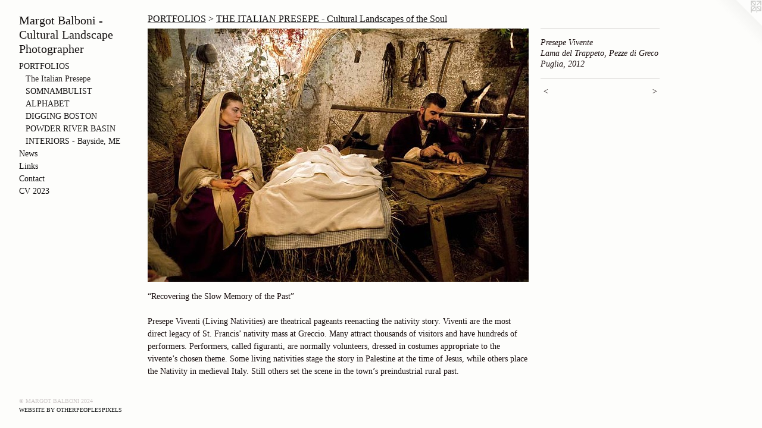

--- FILE ---
content_type: text/html;charset=utf-8
request_url: https://margotbalboni.com/artwork/3871469-Presepe%20ViventeLama%20del%20Trappeto%2C%20Pezze%20di%20GrecoPuglia%2C%202012.html
body_size: 3312
content:
<!doctype html><html class="no-js a-image mobile-title-align--center has-mobile-menu-icon--left p-artwork has-page-nav l-bricks mobile-menu-align--center has-wall-text "><head><meta charset="utf-8" /><meta content="IE=edge" http-equiv="X-UA-Compatible" /><meta http-equiv="X-OPP-Site-Id" content="1473" /><meta http-equiv="X-OPP-Revision" content="540" /><meta http-equiv="X-OPP-Locke-Environment" content="production" /><meta http-equiv="X-OPP-Locke-Release" content="v0.0.141" /><title>Margot Balboni - Cultural Landscape Photographer  </title><link rel="canonical" href="https://margotbalboni.com/artwork/3871469-Presepe%20ViventeLama%20del%20Trappeto%2c%20Pezze%20di%20GrecoPuglia%2c%202012.html" /><meta content="website" property="og:type" /><meta property="og:url" content="https://margotbalboni.com/artwork/3871469-Presepe%20ViventeLama%20del%20Trappeto%2c%20Pezze%20di%20GrecoPuglia%2c%202012.html" /><meta property="og:title" content="Presepe Vivente
Lama del Trappeto, Pezze di Greco
Puglia, 2012" /><meta content="width=device-width, initial-scale=1" name="viewport" /><link type="text/css" rel="stylesheet" href="//cdnjs.cloudflare.com/ajax/libs/normalize/3.0.2/normalize.min.css" /><link type="text/css" rel="stylesheet" media="only all" href="//maxcdn.bootstrapcdn.com/font-awesome/4.3.0/css/font-awesome.min.css" /><link type="text/css" rel="stylesheet" media="not all and (min-device-width: 600px) and (min-device-height: 600px)" href="/release/locke/production/v0.0.141/css/small.css" /><link type="text/css" rel="stylesheet" media="only all and (min-device-width: 600px) and (min-device-height: 600px)" href="/release/locke/production/v0.0.141/css/large-bricks.css" /><link type="text/css" rel="stylesheet" media="not all and (min-device-width: 600px) and (min-device-height: 600px)" href="/r17163219890000000540/css/small-site.css" /><link type="text/css" rel="stylesheet" media="only all and (min-device-width: 600px) and (min-device-height: 600px)" href="/r17163219890000000540/css/large-site.css" /><script>window.OPP = window.OPP || {};
OPP.modernMQ = 'only all';
OPP.smallMQ = 'not all and (min-device-width: 600px) and (min-device-height: 600px)';
OPP.largeMQ = 'only all and (min-device-width: 600px) and (min-device-height: 600px)';
OPP.downURI = '/x/4/7/3/1473/.down';
OPP.gracePeriodURI = '/x/4/7/3/1473/.grace_period';
OPP.imgL = function (img) {
  !window.lazySizes && img.onerror();
};
OPP.imgE = function (img) {
  img.onerror = img.onload = null;
  img.src = img.getAttribute('data-src');
  //img.srcset = img.getAttribute('data-srcset');
};</script><script src="/release/locke/production/v0.0.141/js/modernizr.js"></script><script src="/release/locke/production/v0.0.141/js/masonry.js"></script><script src="/release/locke/production/v0.0.141/js/respimage.js"></script><script src="/release/locke/production/v0.0.141/js/ls.aspectratio.js"></script><script src="/release/locke/production/v0.0.141/js/lazysizes.js"></script><script src="/release/locke/production/v0.0.141/js/large.js"></script><script src="/release/locke/production/v0.0.141/js/hammer.js"></script><script>if (!Modernizr.mq('only all')) { document.write('<link type="text/css" rel="stylesheet" href="/release/locke/production/v0.0.141/css/minimal.css">') }</script><meta name="google-site-verification" content="054OhWaqgbmGo7b/VL5OLwH4Y0/M8DjfbzmY1oXhpFQ=" /><style>.media-max-width {
  display: block;
}

@media (min-height: 501px) {

  .media-max-width {
    max-width: 640.0px;
  }

}

@media (max-height: 501px) {

  .media-max-width {
    max-width: 127.6995305164319vh;
  }

}</style></head><body><header id="header"><a class=" site-title" href="/home.html"><span class=" site-title-text u-break-word">Margot Balboni - Cultural Landscape Photographer  </span><div class=" site-title-media"></div></a><a id="mobile-menu-icon" class="mobile-menu-icon hidden--no-js hidden--large"><svg viewBox="0 0 21 16" width="21" height="16" fill="currentColor"><rect x="0" y="0" width="21" height="2" rx="0"></rect><rect x="0" y="7" width="21" height="2" rx="0"></rect><rect x="0" y="14" width="21" height="2" rx="0"></rect></svg></a></header><nav class=" hidden--large"><ul class=" site-nav"><li class="nav-item nav-home "><a class="nav-link " href="/home.html">Home</a></li><li class="nav-item expanded nav-museum "><a class="nav-link " href="/section/8946.html">PORTFOLIOS</a><ul><li class="nav-gallery nav-item expanded "><a class="selected nav-link " href="/section/388700-THE%20ITALIAN%20PRESEPE%20-%20%20Cultural%20Landscapes%20of%20the%20Soul.html">The Italian Presepe</a></li><li class="nav-gallery nav-item expanded "><a class="nav-link " href="/section/98183-SOMNAMBULIST.html">SOMNAMBULIST</a></li><li class="nav-gallery nav-item expanded "><a class="nav-link " href="/section/87864-AMERICAN%20MADE%20ALPHABET.html">ALPHABET</a></li><li class="nav-gallery nav-item expanded "><a class="nav-link " href="/section/88071-DIGGING%20BOSTON%201994%20-%202006.html">DIGGING BOSTON</a></li><li class="nav-gallery nav-item expanded "><a class="nav-link " href="/section/87889-POWDER%20RIVER%20BASIN%20-%20Marking%20the%20Land.html">POWDER RIVER BASIN</a></li><li class="nav-gallery nav-item expanded "><a class="nav-link " href="/section/96751-INTERIORS%20-%20Bayside%2c%20ME.html">INTERIORS - Bayside, ME</a></li></ul></li><li class="nav-news nav-item "><a class="nav-link " href="/news.html">News</a></li><li class="nav-links nav-item "><a class="nav-link " href="/links.html">Links</a></li><li class="nav-item nav-contact "><a class="nav-link " href="/contact.html">Contact</a></li><li class="nav-item nav-pdf1 "><a target="_blank" class="nav-link " href="//img-cache.oppcdn.com/fixed/1473/assets/diE2dtxGunURunGf.pdf">CV 2023</a></li></ul></nav><div class=" content"><nav class=" hidden--small" id="nav"><header><a class=" site-title" href="/home.html"><span class=" site-title-text u-break-word">Margot Balboni - Cultural Landscape Photographer  </span><div class=" site-title-media"></div></a></header><ul class=" site-nav"><li class="nav-item nav-home "><a class="nav-link " href="/home.html">Home</a></li><li class="nav-item expanded nav-museum "><a class="nav-link " href="/section/8946.html">PORTFOLIOS</a><ul><li class="nav-gallery nav-item expanded "><a class="selected nav-link " href="/section/388700-THE%20ITALIAN%20PRESEPE%20-%20%20Cultural%20Landscapes%20of%20the%20Soul.html">The Italian Presepe</a></li><li class="nav-gallery nav-item expanded "><a class="nav-link " href="/section/98183-SOMNAMBULIST.html">SOMNAMBULIST</a></li><li class="nav-gallery nav-item expanded "><a class="nav-link " href="/section/87864-AMERICAN%20MADE%20ALPHABET.html">ALPHABET</a></li><li class="nav-gallery nav-item expanded "><a class="nav-link " href="/section/88071-DIGGING%20BOSTON%201994%20-%202006.html">DIGGING BOSTON</a></li><li class="nav-gallery nav-item expanded "><a class="nav-link " href="/section/87889-POWDER%20RIVER%20BASIN%20-%20Marking%20the%20Land.html">POWDER RIVER BASIN</a></li><li class="nav-gallery nav-item expanded "><a class="nav-link " href="/section/96751-INTERIORS%20-%20Bayside%2c%20ME.html">INTERIORS - Bayside, ME</a></li></ul></li><li class="nav-news nav-item "><a class="nav-link " href="/news.html">News</a></li><li class="nav-links nav-item "><a class="nav-link " href="/links.html">Links</a></li><li class="nav-item nav-contact "><a class="nav-link " href="/contact.html">Contact</a></li><li class="nav-item nav-pdf1 "><a target="_blank" class="nav-link " href="//img-cache.oppcdn.com/fixed/1473/assets/diE2dtxGunURunGf.pdf">CV 2023</a></li></ul><footer><div class=" copyright">© MARGOT BALBONI 2024</div><div class=" credit"><a href="http://otherpeoplespixels.com/ref/margotbalboni.com" target="_blank">Website by OtherPeoplesPixels</a></div></footer></nav><main id="main"><a class=" logo hidden--small" href="http://otherpeoplespixels.com/ref/margotbalboni.com" title="Website by OtherPeoplesPixels" target="_blank"></a><div class=" page clearfix media-max-width"><h1 class="parent-title title"><a href="/section/8946.html" class="root title-segment hidden--small">PORTFOLIOS</a><span class=" title-sep hidden--small"> &gt; </span><a class=" title-segment" href="/section/388700-THE%20ITALIAN%20PRESEPE%20-%20%20Cultural%20Landscapes%20of%20the%20Soul.html">THE ITALIAN PRESEPE -  
Cultural Landscapes of the Soul





</a></h1><div class=" media-and-info"><div class=" page-media-wrapper media"><a class=" page-media u-spaceball" title="Presepe Vivente
Lama del Trappeto, Pezze di Greco
Puglia, 2012" href="/artwork/3603255-Cassano%20Stone%20PresepePolychrome%20stonePaolo%20da%20Cassano%2c%20b%2e%201480%20%28attributed%29Santa%20Maria%20degli%20AngeliCassano%20delle%20Murge%2c%20Puglia.html" id="media"><img data-aspectratio="640/426" class="u-img " alt="Presepe Vivente" src="//img-cache.oppcdn.com/fixed/1473/assets/IPplIfXshOGwPnN1.jpg" srcset="//img-cache.oppcdn.com/fixed/1473/assets/IPplIfXshOGwPnN1.jpg 640w" sizes="(max-device-width: 599px) 100vw,
(max-device-height: 599px) 100vw,
640px" /></a><a class=" zoom-corner" style="display: none" id="zoom-corner"><span class=" zoom-icon fa fa-search-plus"></span></a><div class="share-buttons a2a_kit social-icons hidden--small" data-a2a-title="Presepe Vivente
Lama del Trappeto, Pezze di Greco
Puglia, 2012" data-a2a-url="https://margotbalboni.com/artwork/3871469-Presepe%20ViventeLama%20del%20Trappeto%2c%20Pezze%20di%20GrecoPuglia%2c%202012.html"></div></div><div class=" info border-color"><div class=" wall-text border-color"><div class=" wt-item wt-title">Presepe Vivente <br />Lama del Trappeto, Pezze di Greco <br />Puglia, 2012</div></div><div class=" page-nav hidden--small border-color clearfix"><a class=" prev" id="artwork-prev" href="/artwork/3628203-Pasta%20Presepe100%20Presepi%20Exhibition%2c%202012Primary%20School%20Children%2c%20LazioPiazza%20del%20Popolo%2c%20Rome.html">&lt; <span class=" m-hover-show">previous</span></a> <a class=" next" id="artwork-next" href="/artwork/3603255-Cassano%20Stone%20PresepePolychrome%20stonePaolo%20da%20Cassano%2c%20b%2e%201480%20%28attributed%29Santa%20Maria%20degli%20AngeliCassano%20delle%20Murge%2c%20Puglia.html"><span class=" m-hover-show">next</span> &gt;</a></div></div></div><div class="description t-full-width description-2 wordy u-break-word border-color hr-before--small"><p>“Recovering the Slow Memory of the Past”</p><p>Presepe Viventi  (Living Nativities) are theatrical pageants reenacting the nativity story. Viventi are the most direct legacy of St. Francis’ nativity mass at Greccio. Many attract thousands of visitors and have hundreds of performers. Performers, called figuranti, are normally volunteers, dressed in costumes appropriate to the vivente’s chosen theme. Some living nativities stage the story in Palestine at the time of Jesus, while others place the Nativity in medieval Italy. Still others set the scene in the town’s preindustrial rural past.</p></div><div class="share-buttons a2a_kit social-icons hidden--large" data-a2a-title="Presepe Vivente
Lama del Trappeto, Pezze di Greco
Puglia, 2012" data-a2a-url="https://margotbalboni.com/artwork/3871469-Presepe%20ViventeLama%20del%20Trappeto%2c%20Pezze%20di%20GrecoPuglia%2c%202012.html"></div></div></main></div><footer><div class=" copyright">© MARGOT BALBONI 2024</div><div class=" credit"><a href="http://otherpeoplespixels.com/ref/margotbalboni.com" target="_blank">Website by OtherPeoplesPixels</a></div></footer><div class=" modal zoom-modal" style="display: none" id="zoom-modal"><style>@media (min-aspect-ratio: 320/213) {

  .zoom-media {
    width: auto;
    max-height: 426px;
    height: 100%;
  }

}

@media (max-aspect-ratio: 320/213) {

  .zoom-media {
    height: auto;
    max-width: 640px;
    width: 100%;
  }

}
@supports (object-fit: contain) {
  img.zoom-media {
    object-fit: contain;
    width: 100%;
    height: 100%;
    max-width: 640px;
    max-height: 426px;
  }
}</style><div class=" zoom-media-wrapper u-spaceball"><img onerror="OPP.imgE(this);" onload="OPP.imgL(this);" data-src="//img-cache.oppcdn.com/fixed/1473/assets/IPplIfXshOGwPnN1.jpg" data-srcset="//img-cache.oppcdn.com/fixed/1473/assets/IPplIfXshOGwPnN1.jpg 640w" data-sizes="(max-device-width: 599px) 100vw,
(max-device-height: 599px) 100vw,
640px" class="zoom-media lazyload hidden--no-js " alt="Presepe Vivente" /><noscript><img class="zoom-media " alt="Presepe Vivente" src="//img-cache.oppcdn.com/fixed/1473/assets/IPplIfXshOGwPnN1.jpg" /></noscript></div></div><div class=" offline"></div><script src="/release/locke/production/v0.0.141/js/small.js"></script><script src="/release/locke/production/v0.0.141/js/artwork.js"></script><script>window.oppa=window.oppa||function(){(oppa.q=oppa.q||[]).push(arguments)};oppa('config','pathname','production/v0.0.141/1473');oppa('set','g','true');oppa('set','l','bricks');oppa('set','p','artwork');oppa('set','a','image');oppa('rect','m','media','main');oppa('send');</script><script async="" src="/release/locke/production/v0.0.141/js/analytics.js"></script><script src="https://otherpeoplespixels.com/static/enable-preview.js"></script></body></html>

--- FILE ---
content_type: text/css;charset=utf-8
request_url: https://margotbalboni.com/r17163219890000000540/css/large-site.css
body_size: 499
content:
body {
  background-color: #fdfdfb;
  font-weight: normal;
  font-style: normal;
  font-family: "Palatino Linotype", "Book Antiqua3", "Palatino", serif;
}

body {
  color: #170c0c;
}

main a {
  color: #0e1011;
}

main a:hover {
  text-decoration: underline;
  color: #252a2d;
}

main a:visited {
  color: #252a2d;
}

.site-title, .mobile-menu-icon {
  color: #141010;
}

.site-nav, .mobile-menu-link, nav:before, nav:after {
  color: #131111;
}

.site-nav a {
  color: #131111;
}

.site-nav a:hover {
  text-decoration: none;
  color: #2e2929;
}

.site-nav a:visited {
  color: #131111;
}

.site-nav a.selected {
  color: #2e2929;
}

.site-nav:hover a.selected {
  color: #131111;
}

footer {
  color: #ccc7c7;
}

footer a {
  color: #0e1011;
}

footer a:hover {
  text-decoration: underline;
  color: #252a2d;
}

footer a:visited {
  color: #252a2d;
}

.title, .news-item-title, .flex-page-title {
  color: #131111;
}

.title a {
  color: #131111;
}

.title a:hover {
  text-decoration: none;
  color: #2e2929;
}

.title a:visited {
  color: #131111;
}

.hr, .hr-before:before, .hr-after:after, .hr-before--small:before, .hr-before--large:before, .hr-after--small:after, .hr-after--large:after {
  border-top-color: #9d5252;
}

.button {
  background: #0e1011;
  color: #fdfdfb;
}

.social-icon {
  background-color: #170c0c;
  color: #fdfdfb;
}

.welcome-modal {
  background-color: #FFFFFF;
}

.share-button .social-icon {
  color: #170c0c;
}

.site-title {
  font-family: "Palatino Linotype", "Book Antiqua3", "Palatino", serif;
  font-style: normal;
  font-weight: 400;
}

.site-nav {
  font-family: "Palatino Linotype", "Book Antiqua3", "Palatino", serif;
  font-style: normal;
  font-weight: 400;
}

.section-title, .parent-title, .news-item-title, .link-name, .preview-placeholder, .preview-image, .flex-page-title {
  font-family: "Palatino Linotype", "Book Antiqua3", "Palatino", serif;
  font-style: normal;
  font-weight: 400;
}

body {
  font-size: 14px;
}

.site-title {
  font-size: 20px;
}

.site-nav {
  font-size: 14px;
}

.title, .news-item-title, .link-name, .flex-page-title {
  font-size: 16px;
}

.border-color {
  border-color: hsla(0, 31.428572%, 6.8627453%, 0.2);
}

.p-artwork .page-nav a {
  color: #170c0c;
}

.p-artwork .page-nav a:hover {
  text-decoration: none;
  color: #170c0c;
}

.p-artwork .page-nav a:visited {
  color: #170c0c;
}

.wordy {
  text-align: left;
}

--- FILE ---
content_type: text/css;charset=utf-8
request_url: https://margotbalboni.com/r17163219890000000540/css/small-site.css
body_size: 367
content:
body {
  background-color: #fdfdfb;
  font-weight: normal;
  font-style: normal;
  font-family: "Palatino Linotype", "Book Antiqua3", "Palatino", serif;
}

body {
  color: #170c0c;
}

main a {
  color: #0e1011;
}

main a:hover {
  text-decoration: underline;
  color: #252a2d;
}

main a:visited {
  color: #252a2d;
}

.site-title, .mobile-menu-icon {
  color: #141010;
}

.site-nav, .mobile-menu-link, nav:before, nav:after {
  color: #131111;
}

.site-nav a {
  color: #131111;
}

.site-nav a:hover {
  text-decoration: none;
  color: #2e2929;
}

.site-nav a:visited {
  color: #131111;
}

.site-nav a.selected {
  color: #2e2929;
}

.site-nav:hover a.selected {
  color: #131111;
}

footer {
  color: #ccc7c7;
}

footer a {
  color: #0e1011;
}

footer a:hover {
  text-decoration: underline;
  color: #252a2d;
}

footer a:visited {
  color: #252a2d;
}

.title, .news-item-title, .flex-page-title {
  color: #131111;
}

.title a {
  color: #131111;
}

.title a:hover {
  text-decoration: none;
  color: #2e2929;
}

.title a:visited {
  color: #131111;
}

.hr, .hr-before:before, .hr-after:after, .hr-before--small:before, .hr-before--large:before, .hr-after--small:after, .hr-after--large:after {
  border-top-color: #9d5252;
}

.button {
  background: #0e1011;
  color: #fdfdfb;
}

.social-icon {
  background-color: #170c0c;
  color: #fdfdfb;
}

.welcome-modal {
  background-color: #FFFFFF;
}

.site-title {
  font-family: "Palatino Linotype", "Book Antiqua3", "Palatino", serif;
  font-style: normal;
  font-weight: 400;
}

nav {
  font-family: "Palatino Linotype", "Book Antiqua3", "Palatino", serif;
  font-style: normal;
  font-weight: 400;
}

.wordy {
  text-align: left;
}

.site-title {
  font-size: 1.5rem;
}

footer .credit a {
  color: #170c0c;
}